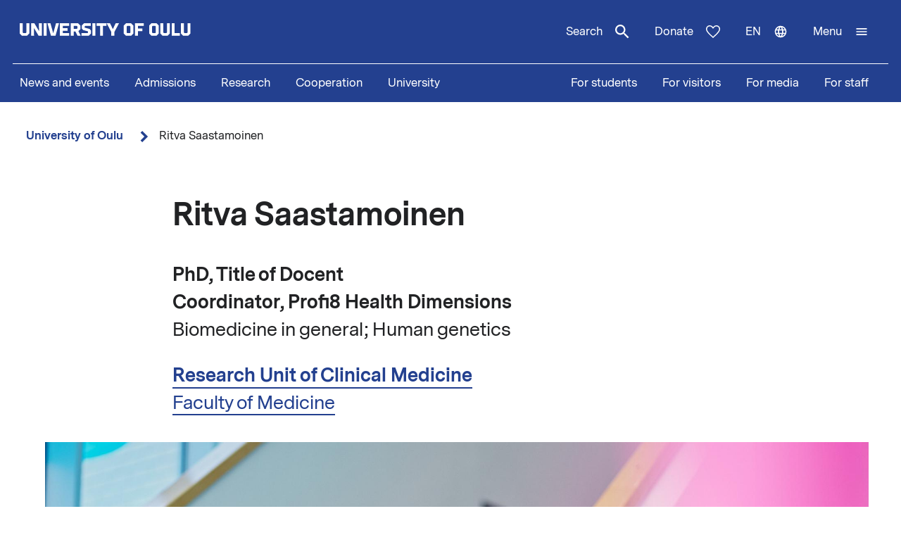

--- FILE ---
content_type: text/html; charset=UTF-8
request_url: https://www.oulu.fi/en/researchers/ritva-saastamoinen
body_size: 16707
content:
<!DOCTYPE html>
<html lang="en" dir="ltr" prefix="og: https://ogp.me/ns#">
  <head>
    <meta charset="utf-8" />
<script type="text/javascript" id="ConsentMode" src="/modules/contrib/cookieinformation/js/consent_mode_v2.init.js"></script>
<noscript><style>form.antibot * :not(.antibot-message) { display: none !important; }</style>
</noscript><script>var _mtm = window._mtm = window._mtm || [];_mtm.push({"mtm.startTime": (new Date().getTime()), "event": "mtm.Start"});var d = document, g = d.createElement("script"), s = d.getElementsByTagName("script")[0];g.type = "text/javascript";g.async = true;g.src="https://matomo.oulu.fi/js/container_jXu3cj09.js";s.parentNode.insertBefore(g, s);</script>
<meta name="description" content="Fibrobesity Research Coordinator" />
<link rel="canonical" href="https://www.oulu.fi/en/researchers/ritva-saastamoinen" />
<link rel="image_src" href="https://media-cdn.oulu.fi/styles/open_graph/s3/images/RitvaSaastamoinen.jpg?itok=6mOkZ1ck" />
<meta property="og:title" content="Ritva Saastamoinen" />
<meta property="og:description" content="Fibrobesity Research Coordinator" />
<meta property="og:image" content="https://media-cdn.oulu.fi/styles/open_graph/s3/images/RitvaSaastamoinen.jpg?itok=6mOkZ1ck" />
<meta name="twitter:card" content="summary_large_image" />
<meta name="twitter:description" content="Fibrobesity Research Coordinator" />
<meta name="twitter:title" content="Ritva Saastamoinen" />
<meta name="twitter:image" content="https://media-cdn.oulu.fi/styles/twitter_card/s3/images/RitvaSaastamoinen.jpg?itok=fST3TeDv" />
<link rel="apple-touch-icon" sizes="180x180" href="/sites/default/files/favicons/apple-touch-icon.png"/>
<link rel="icon" type="image/png" sizes="32x32" href="/sites/default/files/favicons/favicon-32x32.png"/>
<link rel="icon" type="image/png" sizes="16x16" href="/sites/default/files/favicons/favicon-16x16.png"/>
<link rel="manifest" href="/sites/default/files/favicons/site.webmanifest"/>
<meta name="msapplication-TileColor" content="#ffffff"/>
<meta name="theme-color" content="#ffffff"/>
<meta name="favicon-generator" content="Drupal responsive_favicons + realfavicongenerator.net" />
<meta name="Generator" content="Drupal 10 (https://www.drupal.org)" />
<meta name="MobileOptimized" content="width" />
<meta name="HandheldFriendly" content="true" />
<meta name="viewport" content="width=device-width, initial-scale=1.0" />
<script type="text/javascript" id="CookieConsent" src="https://policy.app.cookieinformation.com/uc.js" data-culture="en" data-gcm-version="2.0"></script>
<link rel="alternate" hreflang="en" href="https://www.oulu.fi/en/researchers/ritva-saastamoinen" />
<link rel="alternate" hreflang="fi" href="https://www.oulu.fi/fi/tutkijat/ritva-saastamoinen" />
<script src="/sites/default/files/google_tag/university_of_oulu/google_tag.script.js?t9t5dr" defer></script>

    <title>Ritva Saastamoinen | University of Oulu</title>
    <link rel="stylesheet" media="all" href="/sites/default/files/css/css_ArT82CvUNvKzFfi0vz706wgNx0AlMVs91mMInDVkjgg.css?delta=0&amp;language=en&amp;theme=nextgen&amp;include=eJyFylEKgCAQhOELRXskUZpE0FWcLfT22WsvvQz_BxNghu4wWiUOd6a8SIlQdJ83xbDVEnMNix1sVZluuAK95OO9vPv7os2cNG6cNBQJnngAeIE2aQ" />
<link rel="stylesheet" media="all" href="/sites/default/files/css/css_htK7BG8wY_G1o3Ev7SBLNZEkbN6fITcxYSgAvTKAOTk.css?delta=1&amp;language=en&amp;theme=nextgen&amp;include=eJyFylEKgCAQhOELRXskUZpE0FWcLfT22WsvvQz_BxNghu4wWiUOd6a8SIlQdJ83xbDVEnMNix1sVZluuAK95OO9vPv7os2cNG6cNBQJnngAeIE2aQ" />

    
  </head>
  <body class="nextgen logged-out">
    <section aria-label="Content shortcuts">
      <a href="#main-content" class="visually-hidden focusable skip-link">Skip to main content</a>
    </section>
    <noscript><iframe src="https://www.googletagmanager.com/ns.html?id=GTM-TXSCGKL" height="0" width="0" style="display:none;visibility:hidden"></iframe></noscript>
    <div class="responsive-menu-page-wrapper">
  




<header class="header">
  <div class="header__inner">
                <div class="region region__header">
    

  
<div  id="block-nextgen-branding" class="block block--nextgen-branding">
  
    
                    
      <a href="/en" class="logo__link" title="University of Oulu front page">
      

<svg  class="logo__svg logo__svg--en logo__svg--main-site"
  
      aria-labelledby="title-oy-logo-en"
    >
      <title id="title-oy-logo-en">University of Oulu front page</title>
      <use xlink:href="/themes/custom/nextgen/dist/icons.svg?20260202#oy-logo-en"></use>
</svg>
    </a>
  </div>

  </div>

              <div class="header__toolbar">
        <div class="region region__header-toolbar">
    




<div  class="views-exposed-form views-exposed-form-search-search bef-exposed-form sidebar-search block block--search" data-drupal-selector="views-exposed-form-search-search" id="block-search--2">
  <div id="toggle-search" class="toggle-search__wrapper">
    <button id="search-toggle-icon" class="toggle toggle-search" aria-haspopup="true" aria-expanded="false">
      Search
      

<svg  class="icon-search-open"
  
    >
      <use xlink:href="/themes/custom/nextgen/dist/icons.svg?20260202#magnify"></use>
</svg>
      

<svg  class="icon-search-close"
  
    >
      <use xlink:href="/themes/custom/nextgen/dist/icons.svg?20260202#close"></use>
</svg>
    </button>

    <div class="search-form">
              <form action="/en/search" method="get" id="views-exposed-form-search-search" accept-charset="UTF-8">
  <div class="js-form-item form-item form-item__textfield">
      <label for="edit-search-api-fulltext" class="form-item__label">Free text search</label>
        <input placeholder="Search" data-drupal-selector="edit-search-api-fulltext" type="text" id="edit-search-api-fulltext" name="search_api_fulltext" value="" size="30" maxlength="128" class="form-text form-item__textfield" />

        </div>
<fieldset data-drupal-selector="edit-field-targeting" id="edit-field-targeting--wrapper" class="fieldgroup form-composite form-fieldset">
      <legend class="h3">Target group</legend>
      <div id="edit-field-targeting" class="form-item--radio"><div class="form-radios">
                  <div class="js-form-item form-item form-item__radio">
        <input data-drupal-selector="edit-field-targeting-all" type="radio" id="edit-field-targeting-all" name="field_targeting" value="All" checked="checked" class="form-radio form-item__textfield" />

        <label for="edit-field-targeting-all" class="option form-item__label">All</label>
      </div>

                    <div class="js-form-item form-item form-item__radio">
        <input data-drupal-selector="edit-field-targeting-4" type="radio" id="edit-field-targeting-4" name="field_targeting" value="4" class="form-radio form-item__textfield" />

        <label for="edit-field-targeting-4" class="option form-item__label">Students</label>
      </div>

      </div>
</div>

    </fieldset>
<div data-drupal-selector="edit-actions" class="form-actions js-form-wrapper form-wrapper" id="edit-actions--yg7F2bgAqIQ"><input data-drupal-selector="edit-submit-search" type="submit" id="edit-submit-search" value="Search" class="button js-form-submit form-submit form-item__textfield" />
</div>


</form>

          </div>
  </div>
</div>

  
<div  id="block-header-donation-link" class="block block--header-donation-link">
  
    
      






<div class="body field--type-text-with-summary field--view-mode- text-long">
        
            
                                                            <a href="/en/cooperation/donate" class="region__header-toolbar__donation-link donation-link">
Donate
<svg class="donation-link__icon icon" xmlns="http://www.w3.org/2000/svg" width="20" height="18"><path fill-rule="nonzero" d="m10 18-1.025-.909C7.208 15.503 5.75 14.132 4.6 12.978c-1.15-1.154-2.067-2.185-2.75-3.094C1.167 8.975.687 8.153.412 7.416A6.346 6.346 0 0 1 0 5.181c0-1.473.504-2.705 1.512-3.695C2.521.496 3.768 0 5.25 0c.95 0 1.83.221 2.638.663.808.442 1.512 1.08 2.112 1.915.7-.884 1.442-1.534 2.225-1.952A5.288 5.288 0 0 1 14.75 0c1.483 0 2.73.495 3.738 1.486C19.495 2.476 20 3.708 20 5.18c0 .754-.137 1.498-.413 2.235-.274.737-.754 1.56-1.437 2.468-.683.909-1.6 1.94-2.75 3.094s-2.608 2.525-4.375 4.113L10 18Zm0-1.94a120.56 120.56 0 0 0 4.162-3.917c1.092-1.088 1.959-2.042 2.6-2.86.642-.82 1.092-1.548 1.35-2.186A5.073 5.073 0 0 0 18.5 5.18c0-1.08-.35-1.968-1.05-2.664-.7-.696-1.6-1.044-2.7-1.044-.85 0-1.642.258-2.375.774-.733.516-1.325 1.24-1.775 2.173H9.375c-.433-.917-1.017-1.637-1.75-2.16-.733-.525-1.525-.787-2.375-.787-1.1 0-2 .348-2.7 1.044-.7.696-1.05 1.584-1.05 2.664 0 .639.13 1.281.387 1.928.259.647.709 1.383 1.35 2.21.642.827 1.513 1.78 2.613 2.861 1.1 1.08 2.483 2.374 4.15 3.88Z"/>
</svg>
</a>
                                    </div>

  </div>
<nav class="block--language-switcher" aria-label="Language switcher">
  


  
<div id="dropdown-language" class="dropdown dropdown-language">
    <button class="dropdown-toggle" aria-haspopup="true" aria-expanded="false">
        <span class="visually-hidden">Switch language: current language:</span>
        en
        

<svg  class="icon-language-menu"
  
    >
      <use xlink:href="/themes/custom/nextgen/dist/icons.svg?20260202#web"></use>
</svg>
        

<svg  class="icon-language-menu-close"
  
    >
      <use xlink:href="/themes/custom/nextgen/dist/icons.svg?20260202#close"></use>
</svg>
    </button>
    <div class="dropdown-menu">
    <div class="dropdown-header">
        <div class="menu-header">
  
  <img 
     class="img"
            src="/themes/custom/nextgen/images/icons/src/pictogram.svg"
    data-src="/themes/custom/nextgen/images/icons/src/pictogram.svg"
          alt=""
          />
  Language
</div>    </div>
    <ul role="menu" aria-labelledby="dropdown-language"><li data-drupal-link-system-path="node/34891" class="en is-active" role="menuitem" aria-current="page"><a href="/en/researchers/ritva-saastamoinen" class="language-link is-active" lang="en" xml:lang="en" hreflang="en" data-drupal-link-system-path="node/34891" aria-current="page">In English</a></li><li data-drupal-link-system-path="node/34891" class="fi is-active" role="menuitem" aria-current="page"><a href="/fi/tutkijat/ritva-saastamoinen" class="language-link" lang="fi" xml:lang="fi" hreflang="fi" data-drupal-link-system-path="node/34891">Suomeksi</a></li></ul>
    </div>
</div>

</nav>


  
<div  id="block-horizontalmenu" class="block block--horizontalmenu">
  
    
      <nav class="responsive-menu-block-wrapper" aria-label="Menu">
  
              <ul id="horizontal-menu" class="horizontal-menu">
                    <li class="menu-item">
        <a href="/en/news-and-events" data-drupal-link-system-path="node/36337">News and events</a>
              </li>
                <li class="menu-item menu-item--expanded">
        <a href="/en/apply" title="Opiskelijaksi" data-drupal-link-system-path="node/22229">Admissions</a>
                                <ul class="menu sub-nav">
                    <li class="menu-item">
        <a href="/en/apply/international-programmes" title="Study in Finland - University of Oulu offers 24 international degree programmes taught in English." data-drupal-link-system-path="node/13249">International Programmes</a>
              </li>
                <li class="menu-item">
        <a href="/en/apply/how-apply" title="Application process and deadlines for international master&#039;s programmes at the University of Oulu." data-drupal-link-system-path="node/13346">How to apply?</a>
              </li>
        </ul>
  
              </li>
                <li class="menu-item menu-item--expanded">
        <a href="/en/research" data-drupal-link-system-path="node/2">Research</a>
                                <ul class="menu sub-nav">
                    <li class="menu-item">
        <a href="/en/research/top-research" title="Top research of the University of Oulu" data-drupal-link-system-path="node/509">Top research</a>
              </li>
                <li class="menu-item">
        <a href="/en/research/responsible-research" data-drupal-link-system-path="node/785">Responsible research</a>
              </li>
                <li class="menu-item">
        <a href="/en/research/research-infrastructures" data-drupal-link-system-path="node/587">Research infrastructures</a>
              </li>
                <li class="menu-item menu-item--expanded">
        <a href="/en/research/graduate-school" title="University of Oulu Graduate School" data-drupal-link-system-path="node/13668">Graduate School</a>
                                <ul class="menu sub-nav">
                    <li class="menu-item">
        <a href="/en/research/graduate-school/how-apply-doctoral-education" title="How to apply to doctoral education" data-drupal-link-system-path="node/39012">How to apply to doctoral education</a>
              </li>
        </ul>
  
              </li>
        </ul>
  
              </li>
                <li class="menu-item menu-item--expanded">
        <a href="/en/cooperation" data-drupal-link-system-path="node/3">Cooperation</a>
                                <ul class="menu sub-nav">
                    <li class="menu-item">
        <a href="/en/cooperation/services-for-companies-and-organisations" data-drupal-link-system-path="node/372">Services for companies and organisations</a>
              </li>
                <li class="menu-item">
        <a href="/en/cooperation/alumni-activities" title="Alumni  activities" data-drupal-link-system-path="node/576">Alumni activities</a>
              </li>
                <li class="menu-item">
        <a href="/en/cooperation/cooperation-networks" title="The University of Oulu is an active partner in numerous local, national, and international networks in research, education, and innovations." data-drupal-link-system-path="node/24161">Cooperation networks</a>
              </li>
                <li class="menu-item">
        <a href="/en/cooperation/donate" title="Donate" data-drupal-link-system-path="node/588">Donate</a>
              </li>
                <li class="menu-item">
        <a href="/en/cooperation/get-enchanted-science" title="Science is for everyone, regardless of age or background. Check out our science events, collaboration opportunities and places to visit, and come along to ask, get enchanted, learn and participate!" data-drupal-link-system-path="node/34801">Get enchanted by science</a>
              </li>
        </ul>
  
              </li>
                <li class="menu-item menu-item--expanded">
        <a href="/en/university" data-drupal-link-system-path="node/4">University</a>
                                <ul class="menu sub-nav">
                    <li class="menu-item menu-item--expanded">
        <a href="/en/university/faculties-and-units" data-drupal-link-system-path="node/349">Faculties and units</a>
                                <ul class="menu sub-nav">
                    <li class="menu-item">
        <a href="/en/university/faculties-and-units/faculty-biochemistry-and-molecular-medicine" title="Faculty of Biochemistry and Molecular Medicine" data-drupal-link-system-path="node/225">Faculty of Biochemistry and Molecular Medicine</a>
              </li>
                <li class="menu-item">
        <a href="/en/university/faculties-and-units/faculty-education-and-psychology" title="Faculty of Education and Psychology" data-drupal-link-system-path="node/176">Faculty of Education and Psychology</a>
              </li>
                <li class="menu-item">
        <a href="/en/university/faculties-and-units/faculty-humanities" data-drupal-link-system-path="node/188">Faculty of Humanities</a>
              </li>
                <li class="menu-item">
        <a href="/en/university/faculties-and-units/faculty-medicine" data-drupal-link-system-path="node/219">Faculty of Medicine</a>
              </li>
                <li class="menu-item">
        <a href="/en/university/faculties-and-units/faculty-information-technology-and-electrical-engineering" title="Faculty of Information Technology and Electrical Engineering" data-drupal-link-system-path="node/212">Faculty of Information Technology and Electrical Engineering</a>
              </li>
                <li class="menu-item">
        <a href="/en/university/faculties-and-units/faculty-science" title="Faculty of Science" data-drupal-link-system-path="node/93">Faculty of Science</a>
              </li>
                <li class="menu-item">
        <a href="/en/university/faculties-and-units/faculty-technology" data-drupal-link-system-path="node/192">Faculty of Technology</a>
              </li>
                <li class="menu-item">
        <a href="/en/university/faculties-and-units/oulu-business-school" title="Oulu Business School" data-drupal-link-system-path="node/131">Oulu Business School</a>
              </li>
        </ul>
  
              </li>
                <li class="menu-item">
        <a href="/en/university/contact-information" data-drupal-link-system-path="node/312">Contact information</a>
              </li>
                <li class="menu-item">
        <a href="/en/university/campuses" data-drupal-link-system-path="node/144">Campuses</a>
              </li>
                <li class="menu-item">
        <a href="/en/university/careers" title="Make the University of Oulu the next step in your career! We offer you scientific excellence, autonomy, equality and genuine work-life balance." data-drupal-link-system-path="node/279">Careers</a>
              </li>
                <li class="menu-item menu-item--expanded">
        <a href="/en/university/library" data-drupal-link-system-path="node/13502">Library</a>
                                <ul class="menu sub-nav">
                    <li class="menu-item">
        <a href="/en/university/library/library-services" title="Library services" data-drupal-link-system-path="node/23336">Library services</a>
              </li>
                <li class="menu-item">
        <a href="/en/university/library/collections" title="Collections" data-drupal-link-system-path="node/23269">Collections</a>
              </li>
                <li class="menu-item">
        <a href="/en/university/library/facilities-and-equipment" title="Facilities and equipment" data-drupal-link-system-path="node/13530">Facilities and equipment</a>
              </li>
                <li class="menu-item">
        <a href="/en/university/library/read-renew-request-oula-finna" title="Read, renew, request – Oula-Finna" data-drupal-link-system-path="node/21529">Read, renew, request – Oula-Finna</a>
              </li>
                <li class="menu-item">
        <a href="/en/university/library/library-guides" data-drupal-link-system-path="node/23293">Library guides</a>
              </li>
                <li class="menu-item">
        <a href="/en/university/library/contact-and-library-hours" title="Contact and library hours" data-drupal-link-system-path="node/13560">Contact and library hours</a>
              </li>
        </ul>
  
              </li>
                <li class="menu-item">
        <a href="/en/university/registry-office-and-central-archive" data-drupal-link-system-path="node/384">Registry office and Central archive</a>
              </li>
                <li class="menu-item">
        <a href="/en/university/university-rankings" title="The University of Oulu ranks in the top 3% of the world´s universities." data-drupal-link-system-path="node/339">University rankings</a>
              </li>
        </ul>
  
              </li>
        </ul>
  


</nav>
  </div>


  
<div  id="block-responsivemenumobileicon" class="main-menu-toggle-block responsive-menu-toggle-wrapper responsive-menu-toggle block block--responsivemenumobileicon">
  
    
      
<a id="menu-toggle-icon" class="toggle responsive-menu-toggle-icon" title="University Of Oulu main menu" href="#off-canvas" role="button" aria-label="Open menu" aria-expanded="false" aria-haspopup="true">
  <span class="label">Menu</span>
  

<svg  class="icon-menu"
  
    >
      <use xlink:href="/themes/custom/nextgen/dist/icons.svg?20260202#menu"></use>
</svg>
  

<svg  class="icon-menu-close"
  
    >
      <use xlink:href="/themes/custom/nextgen/dist/icons.svg?20260202#close"></use>
</svg>
</a>

  </div>

  </div>

    </div>
      </div>
      <div class="menu-section-wrapper">
        <div class="region region__menu-section">
    
<nav aria-label="Main navigation">
  
    
                          
        <ul  class="inline-menu">
                    
<li  class="inline-menu__item">
                    <a href="/en/news-and-events" class="inline-menu__link" data-drupal-link-system-path="node/36337">News and events</a>
          </li>
                  
<li  class="inline-menu__item">
                    <a href="/en/apply" title="Opiskelijaksi" class="inline-menu__link" data-drupal-link-system-path="node/22229">Admissions</a>
          </li>
                  
<li  class="inline-menu__item">
                    <a href="/en/research" class="inline-menu__link" data-drupal-link-system-path="node/2">Research</a>
          </li>
                  
<li  class="inline-menu__item">
                    <a href="/en/cooperation" class="inline-menu__link" data-drupal-link-system-path="node/3">Cooperation</a>
          </li>
                  
<li  class="inline-menu__item">
                    <a href="/en/university" class="inline-menu__link" data-drupal-link-system-path="node/4">University</a>
          </li>
              </ul>
  


</nav>

<nav aria-label="Stakeholder menu">
  
    
                          
        <ul  class="inline-menu">
                    
<li  class="inline-menu__item">
                    <a href="/en/for-students" class="inline-menu__link" data-drupal-link-system-path="node/854">For students</a>
          </li>
                  
<li  class="inline-menu__item">
                    <a href="/en/visitors" class="inline-menu__link" data-drupal-link-system-path="node/36552">For visitors</a>
          </li>
                  
<li  class="inline-menu__item">
                    <a href="/en/for-media" class="inline-menu__link" data-drupal-link-system-path="node/37261">For media</a>
          </li>
                  
<li  class="inline-menu__item">
                    <a href="/en/for-staff" title="Personnel" class="inline-menu__link" data-drupal-link-system-path="node/36441">For staff</a>
          </li>
              </ul>
  


</nav>

  </div>

    </div>
  </header>

  <div id="pre-content">
          <div class="region region__pre-content">
    

  
<div  id="block-breadcrumb" class="block block--breadcrumb">
  
    
      
  <nav aria-label="Breadcrumb">
    <ol class="breadcrumb">
                <li class="breadcrumb__item  breadcrumb__item--first-parent ">
                  <a class="breadcrumb__link" href="/en">University of Oulu</a>
                          

<svg  class="chevron__icon"
      aria-hidden="true" role="img"
  
    >
      <use xlink:href="/themes/custom/nextgen/dist/icons.svg?20260202#chevron"></use>
</svg>
              </li>
                <li class="breadcrumb__item ">
                  <span>Ritva Saastamoinen</span>
                      </li>
        </ol>
  </nav>

  </div>
<div data-drupal-messages-fallback class="hidden"></div>

  </div>

    </div>

<div  class="main">
  <a id="main-content" tabindex="-1"></a>
  
  <main  class="main-content">
          <div class="region region__content">
    
    

<article  class="node node--person">
  <div>
        <div class="content-wrapper">
      
<h1  class="h1 h1--full">
      Ritva Saastamoinen
  </h1>

      <div class="researcher-profile__basic-information description">
        <p>
                      <strong>PhD, Title of Docent</strong><br>
          
                      <strong>Coordinator, Profi8 Health Dimensions</strong><br>
          
                      Biomedicine in general; Human genetics
                  </p>

                              <p>
            <strong><a href="https://www.oulu.fi/en/university/faculties-and-units/faculty-medicine/research-unit-clinical-medicine" hreflang="en">Research Unit of Clinical Medicine</a></strong><br>
            <a href="https://www.oulu.fi/en/university/faculties-and-units/faculty-medicine" hreflang="en">Faculty of Medicine</a>
            </p>
                        </div>

              <div class="header-main-image">
          





<div class="field-main-image field--type-entity-reference field--view-mode-full">
        
            
                                                            <div>
  
      



<div class="field-media-image field--type-image field--view-mode-full-width">
                                                                          

  <img  loading="lazy" src="https://media-cdn.oulu.fi/styles/main_image/s3/images/RitvaSaastamoinen.jpg?itok=i5NN8x9H" width="2000" height="1125" alt=""
     loading="lazy" src="https://media-cdn.oulu.fi/styles/main_image/s3/images/RitvaSaastamoinen.jpg?itok=i5NN8x9H" width="2000" height="1125" alt="" class="image__img"
            src="https://media-cdn.oulu.fi/styles/main_image/s3/images/RitvaSaastamoinen.jpg?itok=i5NN8x9H"
    data-src="https://media-cdn.oulu.fi/styles/main_image/s3/images/RitvaSaastamoinen.jpg?itok=i5NN8x9H"
          alt=""
          />



                                    </div>

  </div>

                                    </div>

        </div>
      
      

<div  class="section">
  <div class="section__title">
                  
            </div>
  <div class="section__content">
              <div class="researcher-profile__body">
            






<div class="body field--type-text-with-summary field--view-mode-full text-long">
        
            
                                                            <p>My early research interests were generally in trying to understand the predisposing or protective role of genes and non-genetic factors in individual susceptibility to diseases and biological responses. After completing my PhD in 2001 I was granted a title of Docent in Human Genetics on 2008.</p>
<p>My post-doc research focused on genetics of preterm birth and molecular mechanisms associated with genetic predisposition to multifactorial diseases such as respiratory distress syndrome (RDS) and bronchopulmonary dysplasia (BPD) in babies born preterm. Ever since, I have widened my scope to versatile tasks related to research, researcher training and academic administration in general.</p>
<p>Having shifted from an active researcher career to coordination tasks, my current research interests are very wide ranging from my special area of scientific expertise on biomedical sciences and lifelong health to the university-level research programmes. Since 2021, I have been working on the medical research themes of the University of Oulu profiling programme. Currently I coordinate the multidisciplinary Profi8 research programme Health Dimensions - Multidimensional Big Data and Life-course Health: from Molecules to Society.</p>
<p> </p>

                                    </div>

          </div>

                      <div class="researcher-profile__research-interests">
              
<h2  class="h2 section">
      Research interests
  </h2>

              <ul>
            
<li  class="list-item">
          Multimorbidity across lifespan
  </li>
          
<li  class="list-item">
          Health Dimensions - Multidimensional big data and life-course health: from molecules to society
  </li>
          
<li  class="list-item">
          FibroHealth – Combatting Fibrosis in Chronic Diseases
  </li>
          
<li  class="list-item">
          Fibrobesity - Preventing Fibrosis Related to Obesity
  </li>
          
<li  class="list-item">
          Top Research of the University of Oulu 
  </li>
          
<li  class="list-item">
          Responsible researcher assessment
  </li>
      </ul>

            </div>
                    </div>
</div>

            
        
        

<div  class="section">
  <div class="section__title">
          
<h2  class="h2 section">
      Researcher information
  </h2>
      </div>
  <div class="section__content">
                
                          <div class="researcher-profile__researcher-profiles">
                
<h3  class="h3">
      Researcher profiles
  </h3>

                <div class="text-long">
                  <ul>
                                          <li><a href="https://orcid.org/0000-0002-8899-0381" target="_blank">ORCID</a></li>
                                          <li><a href="https://www.scopus.com/authid/detail.url?authorId=6603051700" target="_blank">SCOPUS</a></li>
                                          <li><a href="https://www.researchgate.net/scientific-contributions/Ritva-Haataja-38901408" target="_blank">ResearchGate</a></li>
                                      </ul>
                </div>
              </div>
            
            <div class="researcher-profile__accordions">
                              
          



<div  class="accordion-item">
  <h3 class="accordion__title">
    <a role="button"  class="accordion-term" aria-controls="content-field-research-visits" href="#accordion-control-field-research-visits" aria-expanded="false" id="accordion-control-field-research-visits">
      <div class="accordion__title-content">Researcher visits</div>
      <span class="accordion__icon closed" aria-hidden="true">
        

<svg  class="plus__icon"
  
    >
      <use xlink:href="/themes/custom/nextgen/dist/icons.svg?20260202#plus"></use>
</svg>
      </span>
      <span class="accordion__icon open" aria-hidden="true">
        

<svg  class="minus__icon"
  
    >
      <use xlink:href="/themes/custom/nextgen/dist/icons.svg?20260202#minus"></use>
</svg>
      </span>
    </a>
  </h3>
  <div  class="accordion-def" role="region" aria-labelledby="accordion-control-field-research-visits" aria-hidden="true" id="content-field-research-visits" hidden>
          <div class="accordion-content-wrapper">
        






<div class="field-research-visits field--type-text-long field--view-mode-full text-long">
        
            
                                                            <p>Children's Hospital of Philadelphia, PA, USA 2002</p>
                                    </div>

      </div>
          </div>
</div>
              
                              
          



<div  class="accordion-item">
  <h3 class="accordion__title">
    <a role="button"  class="accordion-term" aria-controls="content-field-activities" href="#accordion-control-field-activities" aria-expanded="false" id="accordion-control-field-activities">
      <div class="accordion__title-content">Professional and community activities</div>
      <span class="accordion__icon closed" aria-hidden="true">
        

<svg  class="plus__icon"
  
    >
      <use xlink:href="/themes/custom/nextgen/dist/icons.svg?20260202#plus"></use>
</svg>
      </span>
      <span class="accordion__icon open" aria-hidden="true">
        

<svg  class="minus__icon"
  
    >
      <use xlink:href="/themes/custom/nextgen/dist/icons.svg?20260202#minus"></use>
</svg>
      </span>
    </a>
  </h3>
  <div  class="accordion-def" role="region" aria-labelledby="accordion-control-field-activities" aria-hidden="true" id="content-field-activities" hidden>
          <div class="accordion-content-wrapper">
        <ul>
            
<li  class="list-item">
          Member of the University of Oulu Working Group for Developing Responsible Researcher Evaluation, 2020-2022
  </li>
          
<li  class="list-item">
          Secretary of the University of Oulu Research Council, 2018-2021
  </li>
          
<li  class="list-item">
          WP4 Leader and secretary of the Ethics Committee in H2020 MSCA COFUND Programme I4Future (713606), 2016-2021
  </li>
          
<li  class="list-item">
          Member and Coordinator of the Management Group of Oulu-Ulm Joint PhD Programme, 2013-2018
  </li>
          
<li  class="list-item">
          Member of the University of Oulu Graduate School Doctoral Training Committee of Health and Biosciences, 2014-2016
  </li>
          
<li  class="list-item">
          Member of the Steering Group of ESR project S11776 &quot;Working Life and Business Skills for PhDs&quot;, 2011-2014
  </li>
      </ul>

      </div>
          </div>
</div>
              
                              
          



<div  class="accordion-item">
  <h3 class="accordion__title">
    <a role="button"  class="accordion-term" aria-controls="content-field-scientific-merits" href="#accordion-control-field-scientific-merits" aria-expanded="false" id="accordion-control-field-scientific-merits">
      <div class="accordion__title-content">Scientific merits</div>
      <span class="accordion__icon closed" aria-hidden="true">
        

<svg  class="plus__icon"
  
    >
      <use xlink:href="/themes/custom/nextgen/dist/icons.svg?20260202#plus"></use>
</svg>
      </span>
      <span class="accordion__icon open" aria-hidden="true">
        

<svg  class="minus__icon"
  
    >
      <use xlink:href="/themes/custom/nextgen/dist/icons.svg?20260202#minus"></use>
</svg>
      </span>
    </a>
  </h3>
  <div  class="accordion-def" role="region" aria-labelledby="accordion-control-field-scientific-merits" aria-hidden="true" id="content-field-scientific-merits" hidden>
          <div class="accordion-content-wrapper">
        






<div class="field-scientific-merits field--type-text-long field--view-mode-full text-long">
        
            
                                                            <p>Academy of Finland Research Fellow, 2007<br>Title of Docent (Adjunct Professor), Human Genetics, 2008</p>
                                    </div>

      </div>
          </div>
</div>
              
                              
          



<div  class="accordion-item">
  <h3 class="accordion__title">
    <a role="button"  class="accordion-term" aria-controls="content-field-thesis-supervisions" href="#accordion-control-field-thesis-supervisions" aria-expanded="false" id="accordion-control-field-thesis-supervisions">
      <div class="accordion__title-content">Thesis supervisions</div>
      <span class="accordion__icon closed" aria-hidden="true">
        

<svg  class="plus__icon"
  
    >
      <use xlink:href="/themes/custom/nextgen/dist/icons.svg?20260202#plus"></use>
</svg>
      </span>
      <span class="accordion__icon open" aria-hidden="true">
        

<svg  class="minus__icon"
  
    >
      <use xlink:href="/themes/custom/nextgen/dist/icons.svg?20260202#minus"></use>
</svg>
      </span>
    </a>
  </h3>
  <div  class="accordion-def" role="region" aria-labelledby="accordion-control-field-thesis-supervisions" aria-hidden="true" id="content-field-thesis-supervisions" hidden>
          <div class="accordion-content-wrapper">
        






<div class="field-thesis-supervisions field--type-text-long field--view-mode-full text-long">
        
            
                                                            <p>PhD theses of <a href="http://jultika.oulu.fi/Record/isbn951-42-7748-1">Meri Rova </a>(2005), <a href="http://jultika.oulu.fi/Record/isbn978-951-42-9695-6">Minna Karjalainen</a> (2011), <a href="http://jultika.oulu.fi/Record/isbn978-952-62-0474-1">Johanna Huusko</a> (2014)</p>
                                    </div>

      </div>
          </div>
</div>
              
              
            </div>
            </div>
</div>
            

<div  class="section">
  <div class="section__title">
                    <div class="researcher-profile__person-photo">
            
          </div>
              </div>
  <div class="section__content">
              <div class="researcher-profile__contact-information">
            <div class="info-box">
              <div class="info-box__content">
                
<h2  class="h2 section">
      Contact information
  </h2>

                <div class="researcher-profile__contact-details grid grid--columns-2">
                                      <div class="grid__item">
                    <div class="info-box__item">
  
<h3  class="h3">
      E-mail
  </h3>
  
<p  class="info-box__item-content">
      





<div class="field-email field--type-email field--view-mode-full">
        
            
                                                            ritva.saastamoinen@oulu.fi
                                    </div>

  </p>
</div>
                    </div>
                                                        <div class="grid__item">
                    <div class="info-box__item">
  
<h3  class="h3">
      Phone number
  </h3>
  
<p  class="info-box__item-content">
      





<div class="field-phone-number field--type-string field--view-mode-full">
        
            
                                                            +358 294 48 5226, +358 50 592 3333
                                    </div>

  </p>
</div>
                    </div>
                                  </div>


                                <div class="researcher-profile__social-media">
                  
<h3  class="h3">
      Social media
  </h3>

                  <div class="researcher-profile__social-media">
                                                              <a href="https://www.linkedin.com/in/ritva-saastamoinen-64a97659/" target="_blank">LinkedIn</a>
                                      </div>
                </div>
                
                <div class="grid grid--columns-2">
                                      <div class="grid__item">
                    <div class="info-box__item">
  
<h3  class="h3">
      Visiting address
  </h3>
  
<p  class="info-box__item-content">
      





<div class="field-visiting-address field--type-string-long field--view-mode-full">
        
            
                                                            Aapistie 5A<br />
Room 339B<br />
90220 Oulu
                                    </div>

  </p>
</div>
                    </div>
                                                        <div class="grid__item">
                    <div class="info-box__item">
  
<h3  class="h3">
      Postal address
  </h3>
  
<p  class="info-box__item-content">
      





<div class="field-postal-address field--type-string-long field--view-mode-full">
        
            
                                                            Faculty of Medicine, Research Unit of Clinical Medicine<br />
P.O.Box 5000<br />
FIN-90014 University of Oulu<br />
Finland
                                    </div>

  </p>
</div>
                    </div>
                                  </div>
              </div>
            </div>
          </div>
          </div>
</div>

              

<div  class="section">
  <div class="section__title">
          
<h2  class="h2 section">
      Keywords
  </h2>
      </div>
  <div class="section__content">
                <div class="researcher-profile__keywords">
              
      
<a
 class="tag"
href="/en/keywords/medicine-and-health-sciences"
>
  Medicine and health sciences

  

<svg  class="icon-tag"
  
    >
      <use xlink:href="/themes/custom/nextgen/dist/icons.svg?20260202#tag"></use>
</svg>
</a>      
<a
 class="tag"
href="/en/keywords/biomedicine"
>
  Biomedicine

  

<svg  class="icon-tag"
  
    >
      <use xlink:href="/themes/custom/nextgen/dist/icons.svg?20260202#tag"></use>
</svg>
</a>      
<a
 class="tag"
href="/en/keywords/multifactorial-diseases"
>
  multifactorial diseases

  

<svg  class="icon-tag"
  
    >
      <use xlink:href="/themes/custom/nextgen/dist/icons.svg?20260202#tag"></use>
</svg>
</a>      
<a
 class="tag"
href="/en/keywords/international-multidisciplinary-research"
>
  international multidisciplinary research

  

<svg  class="icon-tag"
  
    >
      <use xlink:href="/themes/custom/nextgen/dist/icons.svg?20260202#tag"></use>
</svg>
</a>  
            </div>
            </div>
</div>
      
      
              

<div  class="section">
  <div class="section__title">
          
<h2  class="h2 section">
      Related to the researcher
  </h2>
      </div>
  <div class="section__content">
                <div class="researcher-profile__related-content grid grid--columns-2">
              <a   class="liftup liftup--with-image" href="/en/research/multidimensional-big-data-and-life-course-health-molecules-society-health-dimensions"
     lang="en" ><article><img 
     class="image"
            src="https://media-cdn.oulu.fi/styles/liftup/s3/images/medium_2023-02_unioulu-talentboost_047-1.jpg?itok=RKa5zu1k"
    data-src="https://media-cdn.oulu.fi/styles/liftup/s3/images/medium_2023-02_unioulu-talentboost_047-1.jpg?itok=RKa5zu1k"
          alt=""
          /><div class="liftup__text"><div class="liftup__title"><h3  class="h3 h3--button-liftup">
      Multidimensional big data and life-course health: from molecules to society (Health Dimensions)
  </h3></div><div class="liftup__icon-wrapper"><svg  class="chevron"
  
    ><use xlink:href="/themes/custom/nextgen/dist/icons.svg?20260202#chevron"></use></svg></div></div></article></a><a   class="liftup liftup--with-image" href="/en/research/fibrohealth-combatting-fibrosis-chronic-diseases"
     lang="en" ><article><img 
     class="image"
            src="https://media-cdn.oulu.fi/styles/liftup/s3/images/UniOulu-Fibrobesity_248_HiRes%20%281%29.jpg?itok=n3SO3E5J"
    data-src="https://media-cdn.oulu.fi/styles/liftup/s3/images/UniOulu-Fibrobesity_248_HiRes%20%281%29.jpg?itok=n3SO3E5J"
          alt=""
          /><div class="liftup__text"><div class="liftup__title"><h3  class="h3 h3--button-liftup">
      FibroHealth - Combatting Fibrosis in Chronic Diseases
  </h3></div><div class="liftup__icon-wrapper"><svg  class="chevron"
  
    ><use xlink:href="/themes/custom/nextgen/dist/icons.svg?20260202#chevron"></use></svg></div></div></article></a>
            </div>
            </div>
</div>
          </div>
  </div>
</article>

  </div>

    </main>

</div>


<footer class="footer">
    <div class="footer__inner">
      <div class="grid grid--columns-4">
                <div class="grid__item">
                      <div class="region region__footer-first">
    

  
<div  id="block-footerlogo" class="block block--footerlogo">
  
    
      






<div class="body field--type-text-with-summary field--view-mode- text-long">
        
            
                                                            <div class="footer__branding">
  <a class="link link--" href="https://www.oulu.fi/en" title="University of Oulu front page">
  <svg xmlns="http://www.w3.org/2000/svg" id="oy-footer-logo-en" x="0" y="0" version="1.1" viewBox="0 0 2133.2 2820.5" xml:space="preserve">
  <style>
    .oy-logo-head{fill:#4bbca9}.oy-logo-body{fill:#fff}
  </style>
  <path d="M1698.8 221.7l-76.8-76.8-7 7-323.7 323.6 76.9 76.7zM765 552.2l76.8-76.7-330.6-330.6-76.8 76.8 7.1 7zM1118.6 0H1010v467.5h108.6z" class="oy-logo-head"/>
  <g>
    <path d="M676.5 1483.6l52.3 470.2h675.7l52.3-470.2h297.9V793.1h-382.1V1059h-114.8V793H875.5v266H760.8V793.1H378.6v690.4h212.1l85.8.1zM490.4 905.1h158.3V1171H987.3V905.1h158.3V1171H1484.2V905.1h158.3v466.5h-285.9l-52.3 470.2H829l-52.3-470.2H490.6V905.1h-.2zM410.4 2566.7l-46.3 46.3v161.2l46.3 46.3h101.5l46.3-46.3V2613l-46.3-46.3H410.4zm88.1 188.9l-11.1 11.1h-52.6l-10.8-11.1v-123.9l11.3-11.1h52.3l11.1 11.1v123.9h-.2zM590.9 2820.5h59.8V2726h89.6v-53.7h-89.6v-51.9H770v-53.7H590.9zM920.9 2566.7l-46.3 46.3v161.2l46.3 46.3h101.5l46.3-46.3V2613l-46.3-46.3H920.9zm88 188.9l-11.1 11.1h-52.6l-10.8-11.1v-123.9l11.1-11.1h52.3l11.1 11.1v123.9zM1389.8 2566.7H1330v253.8h164.2v-53.8h-104.4zM1233.9 2753.7l-11.3 11.1h-52.1l-11.3-11.1v-187h-59.7v207.5l46.3 46.3h101.4l46.3-46.3v-207.5h-59.6zM1650.1 2753.7l-11.1 11.1h-52.3l-11.1-11.1v-187h-59.8v207.5l46.3 46.3h101.5l46.3-46.3v-207.5h-59.8zM444.8 2497.1h65v-253.8h-59.7l3.7 160.1-95.6-160.1h-64.9v253.8h59.8l-3.8-160.1zM546.2 2243.3h59.7v253.8h-59.7zM741.3 2443.3h-1.5l-55.6-200h-60.5l71 253.8h91.7l71-253.8H797zM1061.8 2297v-53.7H875.2v253.8h186.6v-53.8H935v-48.2h96.9v-53.7H935V2297zM1288.6 2363.8v-74.3l-46.3-46.3h-147.8V2497h59.7v-87h34l44.1 87h63.8l-47.4-93.3 39.9-39.9zm-59.8-18.6l-10.8 11.3h-63.8v-59.3h63.4l11.1 11.1v36.9h.1zM1376.9 2332v-23.8l11.2-11.2h110.5v-53.7h-135.1l-46.3 46.2v59.4l26.5 31.7 100.4 27.6v23.9l-11.2 11.2h-121v53.8h145.6l46.3-46.3v-59.3l-26.5-31.8zM1530.9 2243.3h59.7v253.8h-59.7zM1615.9 2297h70.9v200.1h59.8V2297h70.8v-53.7h-201.5zM2002.9 2243.3l-56.8 117.6h-1.5l-56.7-117.6h-67.6l93.4 175.7v78.1h63.4V2419l93.3-175.7zM197.2 2430.3l-11.3 11.1h-52.2l-11.2-11.1v-187H62.8v207.5l46.3 46.3h101.4l46.3-46.3v-207.5h-59.6z" class="oy-logo-body"/>
  </g>
</svg>
  </a>
</div>
                                    </div>

  </div>

  </div>

              </div>
        <div class="grid__item">
                      <div class="region region__footer-second">
    

  
<div  id="block-footerpostaladdress" class="block block--footerpostaladdress">
  
    
      






<div class="body field--type-text-with-summary field--view-mode- text-long">
        
            
                                                            <div class="col-sm-6 col-md-3">
<h2>Postal address</h2>
<p>P.O.Box 8000<br><br>
FI-90014 University of Oulu<br><br>
university.of.oulu(at)oulu.fi<br><br>
Tel. +358 294 48 0000</p>
</div>

                                    </div>

  </div>


  
<div  id="block-footervisitingaddress" class="block block--footervisitingaddress">
  
    
      






<div class="body field--type-text-with-summary field--view-mode- text-long">
        
            
                                                            <div class="col-sm-6 col-md-3">
<h2>Street address</h2>
<p>Pentti Kaiteran katu 1<br><br>
Linnanmaa</p>

</div>
<p> </p>

                                    </div>

  </div>

  </div>

              </div>
        <div class="grid__item">
                      <div class="region region__footer-third">
    <nav aria-labelledby="block-footer-middle-menu-menu"  id="block-footer-middle-menu">
            
          <h2 class="visually-hidden" id="block-footer-middle-menu-menu">Footer links 1</h2>
      

        

    
                          
        <ul  class="footer__menu">
                    
<li  class="menu__item">
                    <a href="/en/university/contact-information" class="menu__link" data-drupal-link-system-path="node/312">Contact information</a>
          </li>
                  
<li  class="menu__item">
                    <a href="/en/university/for-media" class="menu__link" data-drupal-link-system-path="node/565">For the media</a>
          </li>
                  
<li  class="menu__item">
                    <a href="/en/subscribe-our-newsletter" class="menu__link" data-drupal-link-system-path="node/566">Subscribe to our newsletter</a>
          </li>
                  
<li  class="menu__item">
                    <a href="/en/university/careers" class="menu__link" data-drupal-link-system-path="node/279">University of Oulu Careers </a>
          </li>
                  
<li  class="menu__item">
                    <a href="/en/university/contact-information" class="menu__link" data-drupal-link-system-path="node/312">Invoicing information</a>
          </li>
              </ul>
  


  </nav>

  </div>

              </div>
        <div class="grid__item">
                      <div class="region region__footer-fourth">
    <nav aria-labelledby="block-footer-menu-menu"  id="block-footer-menu">
            
          <h2 class="visually-hidden" id="block-footer-menu-menu">Footer links 2</h2>
      

        

    
                          
        <ul  class="footer__menu">
                    
<li  class="menu__item">
                    <a href="/en/accessibility-statement-oulu.fi" title="Accessibility statement - oulu.fi online service" class="menu__link" data-drupal-link-system-path="node/13371">Accessibility statement</a>
          </li>
                  
<li  class="menu__item">
                    <a href="/en/data-privacy" title="Data privacy notice of the University of Oulu" class="menu__link" data-drupal-link-system-path="node/13370">Data privacy notice</a>
          </li>
                  
<li  class="menu__item">
                    <span class="footer__cookie-settings-button menu__link" target="_self" id="cookie-Renew" role="button" tabindex="0">Cookie settings</span>
          </li>
                  
<li  class="menu__item">
                    <a href="/en/university/campuses" title="University of Oulu campuses." class="menu__link" data-drupal-link-system-path="node/144">Campuses</a>
          </li>
                  
<li  class="menu__item">
                    <a href="/en/university/campuses/procedures-cases-accident-or-danger" class="menu__link" data-drupal-link-system-path="node/26601">Emergency and safety procedures</a>
          </li>
                  
<li  class="menu__item">
                    <a href="/en/city-oulu" title="Link to city of Oulu website" class="menu__link" data-drupal-link-system-path="node/465">City of Oulu</a>
          </li>
              </ul>
  


  </nav>

  </div>

              </div>
      </div>
                  <div class="region region__footer-bottom footer__bottom">
    

  
<div  id="block-footersocialmedia" class="block--social-media-icons block block--footersocialmedia">
  
    
      






<div class="body field--type-text-with-summary field--view-mode- text-long">
        
            
                                                            <a class="footer-some-icon" href="https://www.facebook.com/unioulu">
<svg xmlns="http://www.w3.org/2000/svg" aria-labelledby="facebook-icon" width="36" height="36" viewBox="0 0 20 19.92"><title id="facebook-icon">Facebook</title><path d="M10 0C4.5 0 0 4.49 0 10.02c0 5 3.66 9.15 8.44 9.9v-7H5.9v-2.9h2.54V7.81c0-2.51 1.49-3.89 3.78-3.89 1.09 0 2.23.19 2.23.19v2.47h-1.26c-1.24 0-1.63.77-1.63 1.56v1.88h2.78l-.45 2.9h-2.33v7a10 10 0 0 0 8.44-9.9C20 4.49 15.5 0 10 0z"></path></svg>
</a>

<a class="footer-some-icon" href="https://instagram.com/unioulu">
<svg xmlns="http://www.w3.org/2000/svg" width="36" height="36" viewBox="0 0 20 20" aria-labelledby="instagram-icon"><title id="instagram-icon">Instagram</title><path d="M5.8 0h8.4C17.4 0 20 2.6 20 5.8v8.4a5.8 5.8 0 0 1-5.8 5.8H5.8C2.6 20 0 17.4 0 14.2V5.8A5.8 5.8 0 0 1 5.8 0m-.2 2A3.6 3.6 0 0 0 2 5.6v8.8C2 16.39 3.61 18 5.6 18h8.8a3.6 3.6 0 0 0 3.6-3.6V5.6C18 3.61 16.39 2 14.4 2H5.6m9.65 1.5a1.25 1.25 0 1 1 0 2.5 1.25 1.25 0 0 1 0-2.5M10 5a5 5 0 1 1 0 10 5 5 0 0 1 0-10m0 2a3 3 0 1 0 0 6 3 3 0 0 0 0-6z"></path></svg></a>

<a class="footer-some-icon" href="https://www.youtube.com/user/UniversityOfOulu">
<svg xmlns="http://www.w3.org/2000/svg" width="36" height="36" viewBox="0 0 20 14" aria-labelledby="youtube-icon"><title id="youtube-icon">Youtube</title><path d="m8 10 5.19-3L8 4v6m11.56-7.83c.13.47.22 1.1.28 1.9.07.8.1 1.49.1 2.09L20 7c0 2.19-.16 3.8-.44 4.83-.25.9-.83 1.48-1.73 1.73-.47.13-1.33.22-2.65.28-1.3.07-2.49.1-3.59.1L10 14c-4.19 0-6.8-.16-7.83-.44-.9-.25-1.48-.83-1.73-1.73-.13-.47-.22-1.1-.28-1.9-.07-.8-.1-1.49-.1-2.09L0 7c0-2.19.16-3.8.44-4.83.25-.9.83-1.48 1.73-1.73C2.64.31 3.5.22 4.82.16c1.3-.07 2.49-.1 3.59-.1L10 0c4.19 0 6.8.16 7.83.44.9.25 1.48.83 1.73 1.73z"></path></svg>
</a>

<a class="footer-some-icon" href="https://www.linkedin.com/company/university-of-oulu">
<svg xmlns="http://www.w3.org/2000/svg" width="36" height="36" viewBox="0 0 18 18" aria-labelledby="linkedin-icon"><title id="linkedin-icon">LinkedIn</title>
<path d="M16 0a2 2 0 0 1 2 2v14a2 2 0 0 1-2 2H2a2 2 0 0 1-2-2V2a2 2 0 0 1 2-2h14m-.5 15.5v-5.3c0-1.8-1.46-3.26-3.26-3.26-.85 0-1.84.52-2.32 1.3V7.13H7.13v8.37h2.79v-4.93c0-.77.62-1.4 1.39-1.4a1.4 1.4 0 0 1 1.4 1.4v4.93h2.79M3.88 5.56a1.686 1.686 0 0 0 0-3.37 1.69 1.69 0 0 0-1.69 1.69c0 .93.76 1.68 1.69 1.68m1.39 9.94V7.13H2.5v8.37h2.77z"></path></svg>
</a>

<a class="footer-some-icon" href="https://bsky.app/profile/oulu.fi">
<svg aria-labelledby="bluesky-icon" viewBox="0 0 512 453" xmlns="http://www.w3.org/2000/svg"><title id="bluesky-icon">Bluesky</title>
<path d="M110.984 30.4413C169.68 74.6573 232.824 164.297 256 212.401V339.457C256 336.753 254.96 339.809 252.72 346.393C240.624 382.041 193.376 521.169 85.336 409.945C28.448 351.385 54.784 292.825 158.336 275.145C99.096 285.257 32.496 268.545 14.224 203.025C8.96 184.177 0 68.0813 0 52.4013C0 -26.1427 68.632 -1.45471 110.984 30.4413ZM401.016 30.4413C342.32 74.6573 279.176 164.297 256 212.401V339.457C256 336.753 257.04 339.809 259.28 346.393C271.376 382.041 318.624 521.169 426.664 409.945C483.552 351.385 457.216 292.825 353.664 275.145C412.904 285.257 479.504 268.545 497.776 203.025C503.04 184.177 512 68.0813 512 52.4013C512 -26.1427 443.376 -1.45471 401.016 30.4413Z"/>
</svg>
</a>

                                    </div>

  </div>


  
<div  id="block-footerlogos" class="block block--footerlogos">
  
    
      






<div class="body field--type-text-with-summary field--view-mode- text-long">
        
            
                                                            <a href="https://karvi.fi/en/higher-education/audit-register-for-higher-education-institutions/" target="_blank"><img src="/themes/custom/nextgen/images/certificate-karvi-audited-white.png" alt="Karvi audited – Audit Register for Higher Education Institutions front page"></a> <img src="/themes/custom/nextgen/images/certificate-hrex.png" alt="HR Excellence in Research">
                                    </div>

  </div>



<div id="block-giosgconsentblock" class="giosg-consent-block">
  <div class="giosg-consent-block__accept-block" id="giosg-accept-consent-block">
    <button class="close-chat-modal" id="close-giosg-consent-modal" aria-label="Close chat cookie approval window">
      

<svg  class="close"
  
    >
      <use xlink:href="/themes/custom/nextgen/dist/icons.svg?20260202#close"></use>
</svg>
    </button>
    <h3>Chat with us</h3>
    <p>We would like to talk to you via chat. You just need to accept functional cookies first. We are available 13.3., 19.3., 21.3. and 26.3. at 12-17.</p>
    <div><button class="open-cookie-settings" onclick="CookieConsent.renew()">Accept cookies</button></div>
  </div>
  <div id="giosg-open-consent-block" class="giosg-consent-block__open-accept-block giosg-consent-block__open-accept-block">
    <button class="open-chat-modal" id="open-giosg-consent-modal" aria-label="Approve chat cookies">
      

<svg  class="chat"
  
    >
      <use xlink:href="/themes/custom/nextgen/dist/icons.svg?20260202#chat"></use>
</svg>
    </button>
  </div>
</div>

  </div>

          </div>
  </footer>

</div>
    <div class="off-canvas-wrapper"><div id="off-canvas">

              <ul>
                      <li class="menu-item--_25c2f80-10f3-4767-b992-1ff4359500a7 menu-name--main" >
              <a href="/en/news-and-events" data-drupal-link-system-path="node/36337">News and events</a>
              </li>
                  <li class="menu-item--_d662572-b025-453c-87df-96bddb5f1a74 menu-name--main" >
              <a href="/en/apply" title="Opiskelijaksi" data-drupal-link-system-path="node/22229">Admissions</a>
                                <ul>
                      <li class="menu-item--da6cb690-8a38-44a6-bc1a-d1cd4d6f98e8 menu-name--main" >
              <a href="/en/apply/international-programmes" title="Study in Finland - University of Oulu offers 24 international degree programmes taught in English." data-drupal-link-system-path="node/13249">International Programmes</a>
              </li>
                  <li class="menu-item--f5960525-0a73-4d00-a133-2b4b6c80efec menu-name--main" >
              <a href="/en/apply/how-apply" title="Application process and deadlines for international master&#039;s programmes at the University of Oulu." data-drupal-link-system-path="node/13346">How to apply?</a>
              </li>
        </ul>
  
              </li>
                  <li class="menu-item--d636fa72-ebc9-4ae2-a8a6-829308a63182 menu-name--main" >
              <a href="/en/research" data-drupal-link-system-path="node/2">Research</a>
                                <ul>
                      <li class="menu-item--a55b454a-a572-4690-bc35-54238ddde015 menu-name--main" >
              <a href="/en/research/top-research" title="Top research of the University of Oulu" data-drupal-link-system-path="node/509">Top research</a>
              </li>
                  <li class="menu-item--_81fcc6b-4bbd-4ee6-a6c2-9d04de5f8169 menu-name--main" >
              <a href="/en/research/responsible-research" data-drupal-link-system-path="node/785">Responsible research</a>
              </li>
                  <li class="menu-item--_e9ec53d-e652-40ac-a0a2-53f02f6478a1 menu-name--main" >
              <a href="/en/research/research-infrastructures" data-drupal-link-system-path="node/587">Research infrastructures</a>
              </li>
                  <li class="menu-item--_41495e9-7495-4ffa-b06e-706c912a2d48 menu-name--main" >
              <a href="/en/research/graduate-school" title="University of Oulu Graduate School" data-drupal-link-system-path="node/13668">Graduate School</a>
                                <ul>
                      <li class="menu-item--_1b8bee5-6e2e-43a9-97a2-2c9134c05983 menu-name--main" >
              <a href="/en/research/graduate-school/how-apply-doctoral-education" title="How to apply to doctoral education" data-drupal-link-system-path="node/39012">How to apply to doctoral education</a>
              </li>
        </ul>
  
              </li>
        </ul>
  
              </li>
                  <li class="menu-item--_3c72c81-ff43-4e3e-b5a0-b6cb9df29542 menu-name--main" >
              <a href="/en/cooperation" data-drupal-link-system-path="node/3">Cooperation</a>
                                <ul>
                      <li class="menu-item--_7e2b243-41b9-4740-a06f-fe74d9eacf7c menu-name--main" >
              <a href="/en/cooperation/services-for-companies-and-organisations" data-drupal-link-system-path="node/372">Services for companies and organisations</a>
              </li>
                  <li class="menu-item--bb64a60c-9c86-4a76-8e72-4bf4fef899f4 menu-name--main" >
              <a href="/en/cooperation/alumni-activities" title="Alumni  activities" data-drupal-link-system-path="node/576">Alumni activities</a>
              </li>
                  <li class="menu-item--cfd6ee30-d431-4982-8a83-b7ca776bd966 menu-name--main" >
              <a href="/en/cooperation/cooperation-networks" title="The University of Oulu is an active partner in numerous local, national, and international networks in research, education, and innovations." data-drupal-link-system-path="node/24161">Cooperation networks</a>
              </li>
                  <li class="menu-item--aea7cb45-e3c1-49ec-a19a-0fbdb328e9e5 menu-name--main" >
              <a href="/en/cooperation/donate" title="Donate" data-drupal-link-system-path="node/588">Donate</a>
              </li>
                  <li class="menu-item--abb6e1df-ebd1-4a3f-a7ea-c45061432073 menu-name--main" >
              <a href="/en/cooperation/get-enchanted-science" title="Science is for everyone, regardless of age or background. Check out our science events, collaboration opportunities and places to visit, and come along to ask, get enchanted, learn and participate!" data-drupal-link-system-path="node/34801">Get enchanted by science</a>
              </li>
        </ul>
  
              </li>
                  <li class="menu-item--_de36d92-2895-4cdd-a347-64d9c3d78493 menu-name--main" >
              <a href="/en/university" data-drupal-link-system-path="node/4">University</a>
                                <ul>
                      <li class="menu-item--_9bb9f68-2465-4678-80dc-cd0894bc20c6 menu-name--main" >
              <a href="/en/university/faculties-and-units" data-drupal-link-system-path="node/349">Faculties and units</a>
                                <ul>
                      <li class="menu-item--a00d49ed-840c-4fac-b181-b97568cc6f6b menu-name--main" >
              <a href="/en/university/faculties-and-units/faculty-biochemistry-and-molecular-medicine" title="Faculty of Biochemistry and Molecular Medicine" data-drupal-link-system-path="node/225">Faculty of Biochemistry and Molecular Medicine</a>
              </li>
                  <li class="menu-item--dace0788-18ba-4001-817c-a2de7c938340 menu-name--main" >
              <a href="/en/university/faculties-and-units/faculty-education-and-psychology" title="Faculty of Education and Psychology" data-drupal-link-system-path="node/176">Faculty of Education and Psychology</a>
              </li>
                  <li class="menu-item--f644aeab-c7bd-4613-ace4-592070ae9712 menu-name--main" >
              <a href="/en/university/faculties-and-units/faculty-humanities" data-drupal-link-system-path="node/188">Faculty of Humanities</a>
              </li>
                  <li class="menu-item--_0733f0d-bcbc-4189-a2c1-6869bfd32bb8 menu-name--main" >
              <a href="/en/university/faculties-and-units/faculty-medicine" data-drupal-link-system-path="node/219">Faculty of Medicine</a>
              </li>
                  <li class="menu-item--_bb86812-64bd-469e-8e2b-e7dc79ec5fdb menu-name--main" >
              <a href="/en/university/faculties-and-units/faculty-information-technology-and-electrical-engineering" title="Faculty of Information Technology and Electrical Engineering" data-drupal-link-system-path="node/212">Faculty of Information Technology and Electrical Engineering</a>
              </li>
                  <li class="menu-item--e3d07660-1d37-48e8-9411-24f4b7ce5ec8 menu-name--main" >
              <a href="/en/university/faculties-and-units/faculty-science" title="Faculty of Science" data-drupal-link-system-path="node/93">Faculty of Science</a>
              </li>
                  <li class="menu-item--b065d8e0-f095-4e63-ae31-42fab06f5ab5 menu-name--main" >
              <a href="/en/university/faculties-and-units/faculty-technology" data-drupal-link-system-path="node/192">Faculty of Technology</a>
              </li>
                  <li class="menu-item--_1fffee9-5d29-450f-8ace-16b24333a808 menu-name--main" >
              <a href="/en/university/faculties-and-units/oulu-business-school" title="Oulu Business School" data-drupal-link-system-path="node/131">Oulu Business School</a>
              </li>
        </ul>
  
              </li>
                  <li class="menu-item--c4002b3f-c5a2-4f3d-80e2-e841db714a21 menu-name--main" >
              <a href="/en/university/contact-information" data-drupal-link-system-path="node/312">Contact information</a>
              </li>
                  <li class="menu-item--_b9a4f2e-83cf-4235-993f-900a9794445c menu-name--main" >
              <a href="/en/university/campuses" data-drupal-link-system-path="node/144">Campuses</a>
              </li>
                  <li class="menu-item--bf670bb3-18c7-4b21-b198-0d76ab85d297 menu-name--main" >
              <a href="/en/university/careers" title="Make the University of Oulu the next step in your career! We offer you scientific excellence, autonomy, equality and genuine work-life balance." data-drupal-link-system-path="node/279">Careers</a>
              </li>
                  <li class="menu-item--_20e66ab-ac91-4623-8b6e-5ed34f08412d menu-name--main" >
              <a href="/en/university/library" data-drupal-link-system-path="node/13502">Library</a>
                                <ul>
                      <li class="menu-item--c959b112-ff70-48b4-8962-3357b0f44b39 menu-name--main" >
              <a href="/en/university/library/library-services" title="Library services" data-drupal-link-system-path="node/23336">Library services</a>
              </li>
                  <li class="menu-item--ba403fdf-7d7b-4681-9eac-5bacec9c786b menu-name--main" >
              <a href="/en/university/library/collections" title="Collections" data-drupal-link-system-path="node/23269">Collections</a>
              </li>
                  <li class="menu-item--_c783c6c-505c-4a2d-8d1a-31988c02f2e3 menu-name--main" >
              <a href="/en/university/library/facilities-and-equipment" title="Facilities and equipment" data-drupal-link-system-path="node/13530">Facilities and equipment</a>
              </li>
                  <li class="menu-item--_2c8a573-4330-405c-ae18-634c73b38cca menu-name--main" >
              <a href="/en/university/library/read-renew-request-oula-finna" title="Read, renew, request – Oula-Finna" data-drupal-link-system-path="node/21529">Read, renew, request – Oula-Finna</a>
              </li>
                  <li class="menu-item--_b7d24db-5a84-4304-a047-5a124d7c14a9 menu-name--main" >
              <a href="/en/university/library/library-guides" data-drupal-link-system-path="node/23293">Library guides</a>
              </li>
                  <li class="menu-item--a2e9dcf1-e413-4608-9fc9-eba02757e575 menu-name--main" >
              <a href="/en/university/library/contact-and-library-hours" title="Contact and library hours" data-drupal-link-system-path="node/13560">Contact and library hours</a>
              </li>
        </ul>
  
              </li>
                  <li class="menu-item--c6673ae6-21f5-4aad-9031-6200dbd76e8e menu-name--main" >
              <a href="/en/university/registry-office-and-central-archive" data-drupal-link-system-path="node/384">Registry office and Central archive</a>
              </li>
                  <li class="menu-item--ffd9f07f-dda7-433f-b24b-b5da2fe3cb97 menu-name--main" >
              <a href="/en/university/university-rankings" title="The University of Oulu ranks in the top 3% of the world´s universities." data-drupal-link-system-path="node/339">University rankings</a>
              </li>
        </ul>
  
              </li>
                  <li class="menu-item--e781b9da-1ca6-4f2c-92e1-cdfa0515923e menu-name--stakeholders" >
              <a href="/en/for-students" data-drupal-link-system-path="node/854">For students</a>
                                <ul>
                      <li class="menu-item--_26ed6a6-fcd8-48ec-b3fd-5614a37b3934 menu-name--stakeholders" >
              <a href="/en/for-students/new-students-welcome-university-oulu" data-drupal-link-system-path="node/858">New students - Welcome to the University of Oulu!</a>
                                <ul>
                      <li class="menu-item--_a12e438-656d-4c18-bc86-9861698fd058 menu-name--stakeholders" >
              <a href="/en/for-students/new-students-welcome-university-oulu/askme" data-drupal-link-system-path="node/42460">AskMe</a>
              </li>
        </ul>
  
              </li>
                  <li class="menu-item--bdbba19e-f4cf-4916-b164-6e61f306545d menu-name--stakeholders" >
              <a href="/en/for-students/completing-studies" data-drupal-link-system-path="node/860">Completing studies</a>
                                <ul>
                      <li class="menu-item--bce88e4c-dcc2-4f0f-9ca4-077f7f53857f menu-name--stakeholders" >
              <a href="/en/for-students/completing-studies/common-generic-skills" title="Common generic skills" data-drupal-link-system-path="node/42328">Common generic skills</a>
              </li>
        </ul>
  
              </li>
                  <li class="menu-item--bf527e4b-b676-457c-a03b-8d8cdd5b3314 menu-name--stakeholders" >
              <a href="/en/for-students/study-right" data-drupal-link-system-path="node/861">Study Right</a>
              </li>
                  <li class="menu-item--ac8db43c-5633-430d-af03-9a8262259fbd menu-name--stakeholders" >
              <a href="/en/for-students/thesis-and-graduation" data-drupal-link-system-path="node/857">Thesis and graduation</a>
              </li>
                  <li class="menu-item--_f096b67-d20a-4a7a-99e2-10c0ef46343a menu-name--stakeholders" >
              <a href="/en/for-students/traineeship" data-drupal-link-system-path="node/830">Traineeship</a>
              </li>
                  <li class="menu-item--_cdf498a-01e0-402b-a2e7-f622b402b673 menu-name--stakeholders" >
              <a href="/en/for-students/student-exchange" data-drupal-link-system-path="node/814">Student Exchange</a>
              </li>
                  <li class="menu-item--f915f486-66ab-417d-abef-717e5f7e0b81 menu-name--stakeholders" >
              <a href="/en/for-students/supporting-your-studies-and-contact-information-for-students" title="Supporting your studies and contact information for students" data-drupal-link-system-path="node/13175">Supporting your studies and contact information for students</a>
              </li>
        </ul>
  
              </li>
                  <li class="menu-item--ff08cb3d-d16d-409a-90da-0503d63dc2a4 menu-name--stakeholders" >
              <a href="/en/visitors" data-drupal-link-system-path="node/36552">For visitors</a>
              </li>
                  <li class="menu-item--_7cd8eda-89ba-46c9-b609-d1c2e8547d23 menu-name--stakeholders" >
              <a href="/en/for-media" data-drupal-link-system-path="node/37261">For media</a>
              </li>
                  <li class="menu-item--_ef0e3c0-3afe-43c9-9f2f-fe3595572d9f menu-name--stakeholders" >
              <a href="/en/for-staff" title="Personnel" data-drupal-link-system-path="node/36441">For staff</a>
              </li>
        </ul>
  

</div></div>
    <button id="back-to-top" class="back-to-top">
      <span class="visually-hidden">Back to top</span>
    </button>
    <script type="application/json" data-drupal-selector="drupal-settings-json">{"path":{"baseUrl":"\/","pathPrefix":"en\/","currentPath":"node\/34891","currentPathIsAdmin":false,"isFront":false,"currentLanguage":"en"},"pluralDelimiter":"\u0003","suppressDeprecationErrors":true,"responsive_menu":{"position":"right","theme":"theme-light","pagedim":"pagedim","modifyViewport":false,"use_bootstrap":false,"breakpoint":"all and (min-width: 25em)","drag":false,"mediaQuery":"all and (min-width: 25em)","custom":{"options":{"navbar":{"title":"\u003Cdiv class=\u0022dropdown-header\u0022\u003E\u003Cdiv class=\u0022menu-header\u0022\u003E\u003Cimg class=\u0022js-toggle-menu img img--\u0022 src=\u0022\/themes\/custom\/nextgen\/images\/icons\/src\/pictogram.svg\u0022 data-src=\u0022\/themes\/custom\/nextgen\/images\/icons\/src\/pictogram.svg\u0022 aria-hidden=\u0022true\u0022 alt=\u0022\u0022\u003EMenu\u003C\/div\u003E\u003C\/div\u003E"}},"config":{"classNames":{"selected":"active-trail"},"screenReader":{"text":{"closeMenu":"Close menu","closeSubmenu":"Close submenu","openSubmenu":"Open submenu","toggleSubmenu":"Toggle submenu"}}}}},"cookieinformation":{"block_iframes_category":"marketing","block_iframes_category_label":"Marketing"},"ajaxTrustedUrl":{"\/en\/search":true},"icon_select":{"icon_select_url":"\/sites\/default\/files\/icons\/icon_select_map.svg?hash=ece6f3852e89a1c759f03f842828f7d5"},"user":{"uid":0,"permissionsHash":"64cd7c2a41a8707f7f1cee3f7c9a37736ed69cb27d57fa7e86471a731c13be15"}}</script>
<script src="/sites/default/files/js/js_WEYyV79TZMBDKacbr7Mi2W2yvoCwb5D7yWQbAwThhGU.js?scope=footer&amp;delta=0&amp;language=en&amp;theme=nextgen&amp;include=[base64]"></script>
<script src="/themes/custom/nextgen/components/js/svgxuse.min.js?v=1.0.0" defer></script>
<script src="/sites/default/files/js/js_nW5jzsQKANKU8UeUhHEbIbHrTcBfyh_9bcuif2eCtNM.js?scope=footer&amp;delta=2&amp;language=en&amp;theme=nextgen&amp;include=[base64]"></script>

  </body>
</html>
